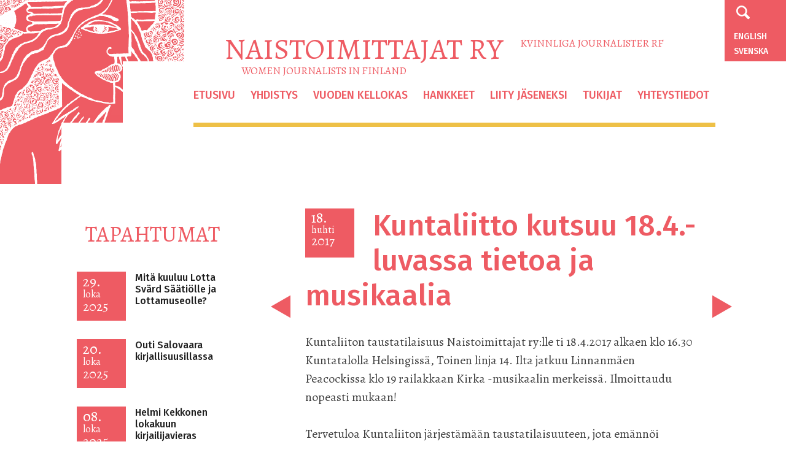

--- FILE ---
content_type: text/html; charset=UTF-8
request_url: https://naistoimittajat.fi/kuntaliitto-kutsuu-18-4-luvassa-tietoa-ja-musikaalia/
body_size: 9967
content:
<!DOCTYPE html>
<html lang="fi">
<head>
<meta charset="UTF-8">
<meta name="viewport" content="width=device-width, initial-scale=1">
<meta name="description" content="Kuntaliiton taustatilaisuus Naistoimittajat ry:lle ti 18.4.2017 alkaen klo 16.30 Kuntatalolla Helsingissä, Toinen linja 14. Ilta jatkuu Linnanmäen Peacockissa klo 19 [&hellip;]">
<meta property="og:image" content="" />

<link rel="profile" href="http://gmpg.org/xfn/11">
<link rel="pingback" href="https://naistoimittajat.fi/hallinta/xmlrpc.php">
<!--[if lt IE 9]>
<script src="https://naistoimittajat.fi/hallinta/wp-content/themes/naistoimittajat/js/html5.js"></script>
<![endif]-->
<title>Kuntaliitto kutsuu 18.4.- luvassa tietoa ja musikaalia &#8211; Naistoimittajat ry</title>
<meta name='robots' content='max-image-preview:large' />
<link rel='dns-prefetch' href='//maxcdn.bootstrapcdn.com' />
<link rel='dns-prefetch' href='//fonts.googleapis.com' />
<link rel="alternate" type="application/rss+xml" title="Naistoimittajat ry &raquo; syöte" href="https://naistoimittajat.fi/feed/" />
<link rel="alternate" type="application/rss+xml" title="Naistoimittajat ry &raquo; kommenttien syöte" href="https://naistoimittajat.fi/comments/feed/" />
<link rel="alternate" title="oEmbed (JSON)" type="application/json+oembed" href="https://naistoimittajat.fi/wp-json/oembed/1.0/embed?url=https%3A%2F%2Fnaistoimittajat.fi%2Fkuntaliitto-kutsuu-18-4-luvassa-tietoa-ja-musikaalia%2F" />
<link rel="alternate" title="oEmbed (XML)" type="text/xml+oembed" href="https://naistoimittajat.fi/wp-json/oembed/1.0/embed?url=https%3A%2F%2Fnaistoimittajat.fi%2Fkuntaliitto-kutsuu-18-4-luvassa-tietoa-ja-musikaalia%2F&#038;format=xml" />
<style id='wp-img-auto-sizes-contain-inline-css' type='text/css'>
img:is([sizes=auto i],[sizes^="auto," i]){contain-intrinsic-size:3000px 1500px}
/*# sourceURL=wp-img-auto-sizes-contain-inline-css */
</style>
<style id='wp-emoji-styles-inline-css' type='text/css'>

	img.wp-smiley, img.emoji {
		display: inline !important;
		border: none !important;
		box-shadow: none !important;
		height: 1em !important;
		width: 1em !important;
		margin: 0 0.07em !important;
		vertical-align: -0.1em !important;
		background: none !important;
		padding: 0 !important;
	}
/*# sourceURL=wp-emoji-styles-inline-css */
</style>
<style id='wp-block-library-inline-css' type='text/css'>
:root{--wp-block-synced-color:#7a00df;--wp-block-synced-color--rgb:122,0,223;--wp-bound-block-color:var(--wp-block-synced-color);--wp-editor-canvas-background:#ddd;--wp-admin-theme-color:#007cba;--wp-admin-theme-color--rgb:0,124,186;--wp-admin-theme-color-darker-10:#006ba1;--wp-admin-theme-color-darker-10--rgb:0,107,160.5;--wp-admin-theme-color-darker-20:#005a87;--wp-admin-theme-color-darker-20--rgb:0,90,135;--wp-admin-border-width-focus:2px}@media (min-resolution:192dpi){:root{--wp-admin-border-width-focus:1.5px}}.wp-element-button{cursor:pointer}:root .has-very-light-gray-background-color{background-color:#eee}:root .has-very-dark-gray-background-color{background-color:#313131}:root .has-very-light-gray-color{color:#eee}:root .has-very-dark-gray-color{color:#313131}:root .has-vivid-green-cyan-to-vivid-cyan-blue-gradient-background{background:linear-gradient(135deg,#00d084,#0693e3)}:root .has-purple-crush-gradient-background{background:linear-gradient(135deg,#34e2e4,#4721fb 50%,#ab1dfe)}:root .has-hazy-dawn-gradient-background{background:linear-gradient(135deg,#faaca8,#dad0ec)}:root .has-subdued-olive-gradient-background{background:linear-gradient(135deg,#fafae1,#67a671)}:root .has-atomic-cream-gradient-background{background:linear-gradient(135deg,#fdd79a,#004a59)}:root .has-nightshade-gradient-background{background:linear-gradient(135deg,#330968,#31cdcf)}:root .has-midnight-gradient-background{background:linear-gradient(135deg,#020381,#2874fc)}:root{--wp--preset--font-size--normal:16px;--wp--preset--font-size--huge:42px}.has-regular-font-size{font-size:1em}.has-larger-font-size{font-size:2.625em}.has-normal-font-size{font-size:var(--wp--preset--font-size--normal)}.has-huge-font-size{font-size:var(--wp--preset--font-size--huge)}.has-text-align-center{text-align:center}.has-text-align-left{text-align:left}.has-text-align-right{text-align:right}.has-fit-text{white-space:nowrap!important}#end-resizable-editor-section{display:none}.aligncenter{clear:both}.items-justified-left{justify-content:flex-start}.items-justified-center{justify-content:center}.items-justified-right{justify-content:flex-end}.items-justified-space-between{justify-content:space-between}.screen-reader-text{border:0;clip-path:inset(50%);height:1px;margin:-1px;overflow:hidden;padding:0;position:absolute;width:1px;word-wrap:normal!important}.screen-reader-text:focus{background-color:#ddd;clip-path:none;color:#444;display:block;font-size:1em;height:auto;left:5px;line-height:normal;padding:15px 23px 14px;text-decoration:none;top:5px;width:auto;z-index:100000}html :where(.has-border-color){border-style:solid}html :where([style*=border-top-color]){border-top-style:solid}html :where([style*=border-right-color]){border-right-style:solid}html :where([style*=border-bottom-color]){border-bottom-style:solid}html :where([style*=border-left-color]){border-left-style:solid}html :where([style*=border-width]){border-style:solid}html :where([style*=border-top-width]){border-top-style:solid}html :where([style*=border-right-width]){border-right-style:solid}html :where([style*=border-bottom-width]){border-bottom-style:solid}html :where([style*=border-left-width]){border-left-style:solid}html :where(img[class*=wp-image-]){height:auto;max-width:100%}:where(figure){margin:0 0 1em}html :where(.is-position-sticky){--wp-admin--admin-bar--position-offset:var(--wp-admin--admin-bar--height,0px)}@media screen and (max-width:600px){html :where(.is-position-sticky){--wp-admin--admin-bar--position-offset:0px}}

/*# sourceURL=wp-block-library-inline-css */
</style><style id='global-styles-inline-css' type='text/css'>
:root{--wp--preset--aspect-ratio--square: 1;--wp--preset--aspect-ratio--4-3: 4/3;--wp--preset--aspect-ratio--3-4: 3/4;--wp--preset--aspect-ratio--3-2: 3/2;--wp--preset--aspect-ratio--2-3: 2/3;--wp--preset--aspect-ratio--16-9: 16/9;--wp--preset--aspect-ratio--9-16: 9/16;--wp--preset--color--black: #000000;--wp--preset--color--cyan-bluish-gray: #abb8c3;--wp--preset--color--white: #ffffff;--wp--preset--color--pale-pink: #f78da7;--wp--preset--color--vivid-red: #cf2e2e;--wp--preset--color--luminous-vivid-orange: #ff6900;--wp--preset--color--luminous-vivid-amber: #fcb900;--wp--preset--color--light-green-cyan: #7bdcb5;--wp--preset--color--vivid-green-cyan: #00d084;--wp--preset--color--pale-cyan-blue: #8ed1fc;--wp--preset--color--vivid-cyan-blue: #0693e3;--wp--preset--color--vivid-purple: #9b51e0;--wp--preset--gradient--vivid-cyan-blue-to-vivid-purple: linear-gradient(135deg,rgb(6,147,227) 0%,rgb(155,81,224) 100%);--wp--preset--gradient--light-green-cyan-to-vivid-green-cyan: linear-gradient(135deg,rgb(122,220,180) 0%,rgb(0,208,130) 100%);--wp--preset--gradient--luminous-vivid-amber-to-luminous-vivid-orange: linear-gradient(135deg,rgb(252,185,0) 0%,rgb(255,105,0) 100%);--wp--preset--gradient--luminous-vivid-orange-to-vivid-red: linear-gradient(135deg,rgb(255,105,0) 0%,rgb(207,46,46) 100%);--wp--preset--gradient--very-light-gray-to-cyan-bluish-gray: linear-gradient(135deg,rgb(238,238,238) 0%,rgb(169,184,195) 100%);--wp--preset--gradient--cool-to-warm-spectrum: linear-gradient(135deg,rgb(74,234,220) 0%,rgb(151,120,209) 20%,rgb(207,42,186) 40%,rgb(238,44,130) 60%,rgb(251,105,98) 80%,rgb(254,248,76) 100%);--wp--preset--gradient--blush-light-purple: linear-gradient(135deg,rgb(255,206,236) 0%,rgb(152,150,240) 100%);--wp--preset--gradient--blush-bordeaux: linear-gradient(135deg,rgb(254,205,165) 0%,rgb(254,45,45) 50%,rgb(107,0,62) 100%);--wp--preset--gradient--luminous-dusk: linear-gradient(135deg,rgb(255,203,112) 0%,rgb(199,81,192) 50%,rgb(65,88,208) 100%);--wp--preset--gradient--pale-ocean: linear-gradient(135deg,rgb(255,245,203) 0%,rgb(182,227,212) 50%,rgb(51,167,181) 100%);--wp--preset--gradient--electric-grass: linear-gradient(135deg,rgb(202,248,128) 0%,rgb(113,206,126) 100%);--wp--preset--gradient--midnight: linear-gradient(135deg,rgb(2,3,129) 0%,rgb(40,116,252) 100%);--wp--preset--font-size--small: 13px;--wp--preset--font-size--medium: 20px;--wp--preset--font-size--large: 36px;--wp--preset--font-size--x-large: 42px;--wp--preset--spacing--20: 0.44rem;--wp--preset--spacing--30: 0.67rem;--wp--preset--spacing--40: 1rem;--wp--preset--spacing--50: 1.5rem;--wp--preset--spacing--60: 2.25rem;--wp--preset--spacing--70: 3.38rem;--wp--preset--spacing--80: 5.06rem;--wp--preset--shadow--natural: 6px 6px 9px rgba(0, 0, 0, 0.2);--wp--preset--shadow--deep: 12px 12px 50px rgba(0, 0, 0, 0.4);--wp--preset--shadow--sharp: 6px 6px 0px rgba(0, 0, 0, 0.2);--wp--preset--shadow--outlined: 6px 6px 0px -3px rgb(255, 255, 255), 6px 6px rgb(0, 0, 0);--wp--preset--shadow--crisp: 6px 6px 0px rgb(0, 0, 0);}:where(.is-layout-flex){gap: 0.5em;}:where(.is-layout-grid){gap: 0.5em;}body .is-layout-flex{display: flex;}.is-layout-flex{flex-wrap: wrap;align-items: center;}.is-layout-flex > :is(*, div){margin: 0;}body .is-layout-grid{display: grid;}.is-layout-grid > :is(*, div){margin: 0;}:where(.wp-block-columns.is-layout-flex){gap: 2em;}:where(.wp-block-columns.is-layout-grid){gap: 2em;}:where(.wp-block-post-template.is-layout-flex){gap: 1.25em;}:where(.wp-block-post-template.is-layout-grid){gap: 1.25em;}.has-black-color{color: var(--wp--preset--color--black) !important;}.has-cyan-bluish-gray-color{color: var(--wp--preset--color--cyan-bluish-gray) !important;}.has-white-color{color: var(--wp--preset--color--white) !important;}.has-pale-pink-color{color: var(--wp--preset--color--pale-pink) !important;}.has-vivid-red-color{color: var(--wp--preset--color--vivid-red) !important;}.has-luminous-vivid-orange-color{color: var(--wp--preset--color--luminous-vivid-orange) !important;}.has-luminous-vivid-amber-color{color: var(--wp--preset--color--luminous-vivid-amber) !important;}.has-light-green-cyan-color{color: var(--wp--preset--color--light-green-cyan) !important;}.has-vivid-green-cyan-color{color: var(--wp--preset--color--vivid-green-cyan) !important;}.has-pale-cyan-blue-color{color: var(--wp--preset--color--pale-cyan-blue) !important;}.has-vivid-cyan-blue-color{color: var(--wp--preset--color--vivid-cyan-blue) !important;}.has-vivid-purple-color{color: var(--wp--preset--color--vivid-purple) !important;}.has-black-background-color{background-color: var(--wp--preset--color--black) !important;}.has-cyan-bluish-gray-background-color{background-color: var(--wp--preset--color--cyan-bluish-gray) !important;}.has-white-background-color{background-color: var(--wp--preset--color--white) !important;}.has-pale-pink-background-color{background-color: var(--wp--preset--color--pale-pink) !important;}.has-vivid-red-background-color{background-color: var(--wp--preset--color--vivid-red) !important;}.has-luminous-vivid-orange-background-color{background-color: var(--wp--preset--color--luminous-vivid-orange) !important;}.has-luminous-vivid-amber-background-color{background-color: var(--wp--preset--color--luminous-vivid-amber) !important;}.has-light-green-cyan-background-color{background-color: var(--wp--preset--color--light-green-cyan) !important;}.has-vivid-green-cyan-background-color{background-color: var(--wp--preset--color--vivid-green-cyan) !important;}.has-pale-cyan-blue-background-color{background-color: var(--wp--preset--color--pale-cyan-blue) !important;}.has-vivid-cyan-blue-background-color{background-color: var(--wp--preset--color--vivid-cyan-blue) !important;}.has-vivid-purple-background-color{background-color: var(--wp--preset--color--vivid-purple) !important;}.has-black-border-color{border-color: var(--wp--preset--color--black) !important;}.has-cyan-bluish-gray-border-color{border-color: var(--wp--preset--color--cyan-bluish-gray) !important;}.has-white-border-color{border-color: var(--wp--preset--color--white) !important;}.has-pale-pink-border-color{border-color: var(--wp--preset--color--pale-pink) !important;}.has-vivid-red-border-color{border-color: var(--wp--preset--color--vivid-red) !important;}.has-luminous-vivid-orange-border-color{border-color: var(--wp--preset--color--luminous-vivid-orange) !important;}.has-luminous-vivid-amber-border-color{border-color: var(--wp--preset--color--luminous-vivid-amber) !important;}.has-light-green-cyan-border-color{border-color: var(--wp--preset--color--light-green-cyan) !important;}.has-vivid-green-cyan-border-color{border-color: var(--wp--preset--color--vivid-green-cyan) !important;}.has-pale-cyan-blue-border-color{border-color: var(--wp--preset--color--pale-cyan-blue) !important;}.has-vivid-cyan-blue-border-color{border-color: var(--wp--preset--color--vivid-cyan-blue) !important;}.has-vivid-purple-border-color{border-color: var(--wp--preset--color--vivid-purple) !important;}.has-vivid-cyan-blue-to-vivid-purple-gradient-background{background: var(--wp--preset--gradient--vivid-cyan-blue-to-vivid-purple) !important;}.has-light-green-cyan-to-vivid-green-cyan-gradient-background{background: var(--wp--preset--gradient--light-green-cyan-to-vivid-green-cyan) !important;}.has-luminous-vivid-amber-to-luminous-vivid-orange-gradient-background{background: var(--wp--preset--gradient--luminous-vivid-amber-to-luminous-vivid-orange) !important;}.has-luminous-vivid-orange-to-vivid-red-gradient-background{background: var(--wp--preset--gradient--luminous-vivid-orange-to-vivid-red) !important;}.has-very-light-gray-to-cyan-bluish-gray-gradient-background{background: var(--wp--preset--gradient--very-light-gray-to-cyan-bluish-gray) !important;}.has-cool-to-warm-spectrum-gradient-background{background: var(--wp--preset--gradient--cool-to-warm-spectrum) !important;}.has-blush-light-purple-gradient-background{background: var(--wp--preset--gradient--blush-light-purple) !important;}.has-blush-bordeaux-gradient-background{background: var(--wp--preset--gradient--blush-bordeaux) !important;}.has-luminous-dusk-gradient-background{background: var(--wp--preset--gradient--luminous-dusk) !important;}.has-pale-ocean-gradient-background{background: var(--wp--preset--gradient--pale-ocean) !important;}.has-electric-grass-gradient-background{background: var(--wp--preset--gradient--electric-grass) !important;}.has-midnight-gradient-background{background: var(--wp--preset--gradient--midnight) !important;}.has-small-font-size{font-size: var(--wp--preset--font-size--small) !important;}.has-medium-font-size{font-size: var(--wp--preset--font-size--medium) !important;}.has-large-font-size{font-size: var(--wp--preset--font-size--large) !important;}.has-x-large-font-size{font-size: var(--wp--preset--font-size--x-large) !important;}
/*# sourceURL=global-styles-inline-css */
</style>

<style id='classic-theme-styles-inline-css' type='text/css'>
/*! This file is auto-generated */
.wp-block-button__link{color:#fff;background-color:#32373c;border-radius:9999px;box-shadow:none;text-decoration:none;padding:calc(.667em + 2px) calc(1.333em + 2px);font-size:1.125em}.wp-block-file__button{background:#32373c;color:#fff;text-decoration:none}
/*# sourceURL=/wp-includes/css/classic-themes.min.css */
</style>
<link rel='stylesheet' id='contact-form-7-css' href='https://naistoimittajat.fi/hallinta/wp-content/plugins/contact-form-7/includes/css/styles.css?ver=6.1.4' type='text/css' media='all' />
<link rel='stylesheet' id='cff-css' href='https://naistoimittajat.fi/hallinta/wp-content/plugins/custom-facebook-feed/assets/css/cff-style.min.css?ver=4.3.4' type='text/css' media='all' />
<link rel='stylesheet' id='sb-font-awesome-css' href='https://maxcdn.bootstrapcdn.com/font-awesome/4.7.0/css/font-awesome.min.css?ver=6.9' type='text/css' media='all' />
<link rel='stylesheet' id='eeb-css-frontend-css' href='https://naistoimittajat.fi/hallinta/wp-content/plugins/email-encoder-bundle/assets/css/style.css?ver=54d4eedc552c499c4a8d6b89c23d3df1' type='text/css' media='all' />
<link rel='stylesheet' id='naistoimittajat-font-css' href='https://fonts.googleapis.com/css?family=Fira+Sans%3A500%7CAlegreya%3A400%2C700%2C400italic%2C700italic&#038;ver=6.9' type='text/css' media='all' />
<link rel='stylesheet' id='naistoimittajat-style-css' href='https://naistoimittajat.fi/hallinta/wp-content/themes/naistoimittajat/style.css?ver=1.1' type='text/css' media='all' />
<link rel='stylesheet' id='slippry-style-css' href='https://naistoimittajat.fi/hallinta/wp-content/themes/naistoimittajat/slippry.css?ver=6.9' type='text/css' media='all' />
<script type="text/javascript" src="https://naistoimittajat.fi/hallinta/wp-includes/js/jquery/jquery.min.js?ver=3.7.1" id="jquery-core-js"></script>
<script type="text/javascript" src="https://naistoimittajat.fi/hallinta/wp-includes/js/jquery/jquery-migrate.min.js?ver=3.4.1" id="jquery-migrate-js"></script>
<script type="text/javascript" src="https://naistoimittajat.fi/hallinta/wp-content/plugins/email-encoder-bundle/assets/js/custom.js?ver=2c542c9989f589cd5318f5cef6a9ecd7" id="eeb-js-frontend-js"></script>
<link rel="https://api.w.org/" href="https://naistoimittajat.fi/wp-json/" /><link rel="alternate" title="JSON" type="application/json" href="https://naistoimittajat.fi/wp-json/wp/v2/posts/887" /><link rel="EditURI" type="application/rsd+xml" title="RSD" href="https://naistoimittajat.fi/hallinta/xmlrpc.php?rsd" />
<meta name="generator" content="WordPress 6.9" />
<link rel="canonical" href="https://naistoimittajat.fi/kuntaliitto-kutsuu-18-4-luvassa-tietoa-ja-musikaalia/" />
<link rel='shortlink' href='https://naistoimittajat.fi/?p=887' />
<style type="text/css">.recentcomments a{display:inline !important;padding:0 !important;margin:0 !important;}</style><link rel="icon" href="https://naistoimittajat.fi/hallinta/wp-content/uploads/2016/01/cropped-logo-32x32.png" sizes="32x32" />
<link rel="icon" href="https://naistoimittajat.fi/hallinta/wp-content/uploads/2016/01/cropped-logo-192x192.png" sizes="192x192" />
<link rel="apple-touch-icon" href="https://naistoimittajat.fi/hallinta/wp-content/uploads/2016/01/cropped-logo-180x180.png" />
<meta name="msapplication-TileImage" content="https://naistoimittajat.fi/hallinta/wp-content/uploads/2016/01/cropped-logo-270x270.png" />
</head>

<body class="wp-singular post-template-default single single-post postid-887 single-format-standard wp-theme-naistoimittajat group-blog">
	
<div class="header-search">
	<form role="search" method="get" class="searchform" action="https://naistoimittajat.fi/">
	<label>
		<span class="screen-reader-text">Etsi:</span>
		<input type="search" class="search-field" value="" name="s" title="Etsi:" />
	</label>
	<input type="hidden" class="searchsubmit" />
</form></div>
	
<div id="fb-root"></div>
<script async defer crossorigin="anonymous" src="https://connect.facebook.net/fi_FI/sdk.js#xfbml=1&version=v13.0" nonce="jNYZGPJs"></script>
	
<div id="page" class="site">
	<a class="skip-link screen-reader-text" href="#content">Hyppää sisältöön</a>

	<header id="masthead" class="site-header" role="banner">
		<div class="header-left">
			<a href="https://naistoimittajat.fi/" rel="home" class="site-logo"><img src="https://naistoimittajat.fi/hallinta/wp-content/themes/naistoimittajat/images/logo.png" alt="Naistoimittajat ry"></a>
		</div><!-- .header-left -->

		<div class="header-center">
			<div class="header-title">
    			<a href="https://naistoimittajat.fi/" rel="home" title="Etusivulle">
				<h1>Naistoimittajat ry</h1>
				<h2>Kvinnliga journalister rf</h2>
				<h2>Women journalists in Finland</h2>
    			</a>
			</div>
			<nav id="site-navigation" class="main-navigation" role="navigation">
				<button class="menu-toggle" aria-controls="primary-menu" aria-expanded="false"><span class="icon-menu"></span></button>
				<div class="menu-valikko-container"><ul id="primary-menu" class="menu"><li id="menu-item-2280" class="menu-item menu-item-type-post_type menu-item-object-page menu-item-home menu-item-2280"><a href="https://naistoimittajat.fi/">Etusivu</a></li>
<li id="menu-item-21" class="menu-item menu-item-type-post_type menu-item-object-page menu-item-21"><a href="https://naistoimittajat.fi/yhdistys/">Yhdistys</a></li>
<li id="menu-item-20" class="menu-item menu-item-type-post_type menu-item-object-page menu-item-20"><a href="https://naistoimittajat.fi/vuoden-kellokas/">Vuoden Kellokas</a></li>
<li id="menu-item-1826" class="menu-item menu-item-type-post_type menu-item-object-page menu-item-1826"><a href="https://naistoimittajat.fi/hankkeet/">Hankkeet</a></li>
<li id="menu-item-19" class="menu-item menu-item-type-post_type menu-item-object-page menu-item-19"><a href="https://naistoimittajat.fi/liity-jaseneksi/">Liity jäseneksi</a></li>
<li id="menu-item-2277" class="menu-item menu-item-type-post_type menu-item-object-page menu-item-2277"><a href="https://naistoimittajat.fi/tukijat/">Tukijat</a></li>
<li id="menu-item-22" class="menu-item menu-item-type-post_type menu-item-object-page menu-item-22"><a href="https://naistoimittajat.fi/yhteystiedot/">Yhteystiedot</a></li>
</ul></div>			</nav><!-- #site-navigation -->
		</div>
		
		<div class="header-right">
			<div class="search-link">
				<a href="#"><span class="icon-search"></span></a>
			</div>
			<div class="langs">
				<a class="lang" href="https://naistoimittajat.fi/english">English</a>
				<a class="lang" href="https://naistoimittajat.fi/svenska">Svenska</a>
			</div>
		</div>
			
	</header><!-- #masthead -->
	

	<div id="content" class="site-content">


<aside id="secondary" class="widget-area" role="complementary">
	
<section class="subpages">
		
</section>
	
<section><h1>Tapahtumat</h1><ul>			
	<li class="event-list">
					<div class="event-date">
						<div class="event-day">29.</div>
						<div class="event-month">loka</div>
						<div class="event-year">2025</div>
					</div>
				
				<h2 class="entry-title"><a href="https://naistoimittajat.fi/mita-kuuluu-lotta-svard-saatiolle-ja-lottamuseolle/" rel="bookmark">Mitä kuuluu Lotta Svärd Säätiölle ja Lottamuseolle?</a></h2>							</li>
	
				
	<li class="event-list">
					<div class="event-date">
						<div class="event-day">20.</div>
						<div class="event-month">loka</div>
						<div class="event-year">2025</div>
					</div>
				
				<h2 class="entry-title"><a href="https://naistoimittajat.fi/outi-salovaara-kirjallisuusillassa/" rel="bookmark">Outi Salovaara kirjallisuusillassa</a></h2>							</li>
	
				
	<li class="event-list">
					<div class="event-date">
						<div class="event-day">08.</div>
						<div class="event-month">loka</div>
						<div class="event-year">2025</div>
					</div>
				
				<h2 class="entry-title"><a href="https://naistoimittajat.fi/helmi-kekkonen-lokakuun-kirjailijavieras/" rel="bookmark">Helmi Kekkonen lokakuun kirjailijavieras</a></h2>							</li>
	
				
	<li class="event-list">
					<div class="event-date">
						<div class="event-day">18.</div>
						<div class="event-month">syys</div>
						<div class="event-year">2025</div>
					</div>
				
				<h2 class="entry-title"><a href="https://naistoimittajat.fi/jotuni-kansallisteatterin-pienella-nayttamolla/" rel="bookmark">Jotuni Kansallisteatterin pienellä näyttämöllä</a></h2>							</li>
	
				
	<li class="event-list">
					<div class="event-date">
						<div class="event-day">11.</div>
						<div class="event-month">syys</div>
						<div class="event-year">2025</div>
					</div>
				
				<h2 class="entry-title"><a href="https://naistoimittajat.fi/anneli-kanto-kirjallisuusillan-vieraana/" rel="bookmark">Anneli Kanto kirjallisuusillan vieraana</a></h2>							</li>
	
	</ul><p class="archive-link clear"><a class="icon-right-dir" href="https://naistoimittajat.fi/ajankohtaista/tapahtumat">Lisää tapahtumia</a></p>
</section>

<div class="share">
	Jaa:
	<a class="facebook-share icon-facebook-circled" href="http://www.facebook.com/sharer.php?u=https://naistoimittajat.fi/kuntaliitto-kutsuu-18-4-luvassa-tietoa-ja-musikaalia//"  target="_blank" title="Jaa Facebookissa"></a>
	<a class="twitter-share icon-twitter-circled" href="https://twitter.com/intent/tweet?text=Kuntaliitto kutsuu 18.4.- luvassa tietoa ja musikaalia&url=https://naistoimittajat.fi/kuntaliitto-kutsuu-18-4-luvassa-tietoa-ja-musikaalia/"  target="_blank" title="Twiittaa"></a>
</div> <!-- share-buttons -->
	
</aside><!-- #secondary -->

	<div id="primary" class="content-area">
		<main id="main" class="site-main" role="main">

		
			
<article id="post-887" class="post-887 post type-post status-publish format-standard hentry category-tapahtumat">
	
	

	
	
	<script>
		
		jQuery(function() {
		
			var slider = jQuery('#sy-pictures').slippry({
				// general elements & wrapper
				slippryWrapper: '<div class="sy-pictures-box" />', // wrapper to wrap everything, including pager
				elements: 'div.item', // elements cointaining slide content
		
		/*
				// options
				adaptiveHeight: false, // height of the sliders adapts to current slide
				start: 3, // num (starting from 1), random
				loop: false, // first -> last & last -> first arrows
				continuous: true,
				autoHover: false,
				captions: false, // Position: overlay, below, custom, false
		
				// pager
				pager: false,
		
				// transitions
				slideMargin: 0, // spacing between slides (in %)
				useCSS: true,
				transition: 'horizontal',
		
				// slideshow
				auto: false,
				pause: 3000,
			*/
				captions: false,
		
				pager: false,
				controls: false,
				pause: 5000,
			});
	
			jQuery('.sy-pictures-prev').click(function() {
				slider.goToPrevSlide();
				return false;
			});
			jQuery('.sy-pictures-next').click(function() {
				slider.goToNextSlide();
				return false;
			});
		
		});

	</script>
	
	<section class="pictures-slider">
		
			<a href="#" class="sy-pictures-prev icon-left-dir"></a>
		<a href="#" class="sy-pictures-next icon-right-dir"></a>
		
		<section id="sy-pictures">
		  
			<div class="item">
			
						
				
			</div> <!-- .item -->	
			<div class="item">
			
						
				
			</div> <!-- .item -->	
		
		</section> <!-- #sy-pictures -->
	</section> <!-- .pictures-slider -->
	
	
	<header class="entry-header">
		
		
					<div class="event-date">
						<div class="event-day">18.</div>
						<div class="event-month">huhti</div>
						<div class="event-year">2017</div>
					</div>
							
		<h1 class="entry-title">Kuntaliitto kutsuu 18.4.- luvassa tietoa ja musikaalia</h1>
			</header><!-- .entry-header -->

	<div class="entry-content">
		<p>Kuntaliiton taustatilaisuus Naistoimittajat ry:lle ti 18.4.2017 alkaen klo 16.30 Kuntatalolla Helsingissä, Toinen linja 14. Ilta jatkuu Linnanmäen Peacockissa klo 19 railakkaan Kirka -musikaalin merkeissä. Ilmoittaudu nopeasti mukaan!</p>
<p>Tervetuloa Kuntaliiton järjestämään taustatilaisuuteen, jota emännöi varatoimitusjohtaja <strong>Hanna Tainio. </strong>Mukana myös tutkimuspäällikkö <strong>Marianne Pekola-Sjöblom</strong> sekä varhaiskasvatusasioiden erityisasiantuntija <strong>Jarkko Lahtinen</strong>.</p>
<p><strong>Taustatilaisuuden teemat ja iltaohjelma: </strong></p>
<ul>
<li>Ajankohtaista sote-ja maakuntauudistuksesta</li>
<li>Miten naiset pärjäsivät kuntavaaleissa</li>
<li>Ajankohtaista varhaiskasvatuksesta</li>
</ul>
<p>Voit valita, osallistutko vain taustatilaisuuteen 16.30-18 vai tuletko myös kanssamme katsomaan, mitä kuntapalvelut voivat merkitä käytännössä, eli viettämään iltaa Helsingin kaupunginteatterin Kirka-musikaalin parissa. Jatkamme Kuntatalolta yhdessä Linnanmäen Peacock-teatteriin, näytös alkaa klo 19 ja loppuu noin klo 21.30.</p>
<p><strong>Ilmoittaudu perjantaihin 24.3 mennessä, mikäli tulet mukaan musikaaliin.</strong></p>
<p>Jos tulet vain Kuntatalo-osuuteen, voit ilmoittautua <strong>12.4</strong> saakka.</p>
<p>Ilmoittautumiset: Naistoimittajat ry:n Hia Sjöblomille <a href="javascript:;" data-enc-email="uvnfwboybz[at]tznvy.pbz" class="mailto-link" data-wpel-link="ignore">hiasjoblom(at)gmail.com</a>, p. 040 59 12335.</p>
<p><strong>Tervetuloa!</strong></p>
<p>Pi Krogell-Magni tiedotuspäällikkö Suomen Kuntaliitto p. 050 522 5953</p>
<p><a href="http://www.hkt.fi/ohjelmisto/play.php?name=kirk">http://www.hkt.fi/ohjelmisto/play.php?name=kirk</a></p>
<p>&nbsp;</p>
			</div><!-- .entry-content -->

	<footer class="entry-footer">
		<span class="cat-links">Kategoria: <a href="https://naistoimittajat.fi/ajankohtaista/tapahtumat/" rel="category tag">Tapahtumat</a></span>	</footer><!-- .entry-footer -->
</article><!-- #post-## -->


			
		
		</main><!-- #main -->
	</div><!-- #primary -->


	</div><!-- #content -->


	<footer id="colophon" class="site-footer" role="contentinfo">
		
		<div class="tukijat">
			<div class="border-title"><div class="border-title-wrap"><h2 class="border-title-heading">Mukana naistoimittajien menossa</h2></div></div>
			<section class="tukijat-slider">
			  <a href="#" class="sy-prev icon-left-dir"></a>
			  <a href="#" class="sy-next icon-right-dir"></a>
			  <section id="sy-tukijat">
				  
				<article data-slide-no="1">
					<div class="image-content"><a href="http://www.kauppa.fi"><img src="https://naistoimittajat.fi/hallinta/wp-content/uploads/2016/04/kaupan_liitto_logo-340x114.jpg" alt="Kaupan liitto" ></a>
					</div>
				</article>	
				<article data-slide-no="2">
					<div class="image-content"><a href="https://www.uudenlastensairaalantuki.fi/saatio/"><img src="https://naistoimittajat.fi/hallinta/wp-content/uploads/2022/05/Uuden-lastensairaalan-logo-544x320.png" alt="Uuden lastensairaalan tukisäätiö" ></a>
					</div>
				</article>	
				<article data-slide-no="3">
					<div class="image-content"><a href="https://www.syopajarjestot.fi"><img src="https://naistoimittajat.fi/hallinta/wp-content/uploads/2024/02/syopajarjestot_vaaka_cmyk_2020_tausta_60-002-680x212.png" alt="" ></a>
					</div>
				</article>	
				<article data-slide-no="4">
					<div class="image-content"><a href="https://www.wsoy.fi/"><img src="https://naistoimittajat.fi/hallinta/wp-content/uploads/2021/11/WSOY_tunnus_vaaka_rgb_b-e1651151391644-680x182.png" alt="WSOY" ></a>
					</div>
				</article>	
				<article data-slide-no="5">
					<div class="image-content"><a href="https://www.pam.fi/"><img src="https://naistoimittajat.fi/hallinta/wp-content/uploads/2020/11/pam_logo_vaaka_rgb-6-680x249.png" alt="Palvelualojen ammattiliitto PAM" ></a>
					</div>
				</article>	
				<article data-slide-no="6">
					<div class="image-content"><a href=" https://corporate.dna.fi"><img src="https://naistoimittajat.fi/hallinta/wp-content/uploads/2022/04/DNA_pinkwhite_RGB_Original_Original-320x320.gif" alt="DNA" ></a>
					</div>
				</article>	
	
			  </section>
			  
			</section>
			<p style="text-align: center">Logosta klikkaamalla lisätietoja tukijasta.<br><br></p>
		</div>
		
		<div class="site-info"><div class="footer-box">
			<div class="footer-left">
				<img class="footer-logo" src="https://naistoimittajat.fi/hallinta/wp-content/themes/naistoimittajat/images/footer-logo.png" alt="Naistoimittajat ry">
				<div>
					<h3>Naistoimittajat ry</h3>
					<p>Jo vuodesta 1946 tasa-arvoisen median puolesta</p> 
				</div>
			</div>
			<div class="footer-right" id="contact">
				<h3>Ota yhteyttä:</h3>
				<div class="footer-contact-1">
						
				</div>
				<div class="footer-contact-2">
							</div>
				<div class="footer-contact-3">
					<a href="https://www.facebook.com/naistoimittajat/"><span class="icon-facebook-circled"></span></a><br>
					<a href="https://twitter.com/Naistoimittajat?lang=fi"><span class="icon-twitter-circled"></span></a>
				</div>
			</div>
		</div></div><!-- .site-info -->
	</footer><!-- #colophon -->
</div><!-- #page -->

<script type="speculationrules">
{"prefetch":[{"source":"document","where":{"and":[{"href_matches":"/*"},{"not":{"href_matches":["/hallinta/wp-*.php","/hallinta/wp-admin/*","/hallinta/wp-content/uploads/*","/hallinta/wp-content/*","/hallinta/wp-content/plugins/*","/hallinta/wp-content/themes/naistoimittajat/*","/*\\?(.+)"]}},{"not":{"selector_matches":"a[rel~=\"nofollow\"]"}},{"not":{"selector_matches":".no-prefetch, .no-prefetch a"}}]},"eagerness":"conservative"}]}
</script>
<!-- Custom Facebook Feed JS -->
<script type="text/javascript">var cffajaxurl = "https://naistoimittajat.fi/hallinta/wp-admin/admin-ajax.php";
var cfflinkhashtags = "true";
</script>
<script type="text/javascript" src="https://naistoimittajat.fi/hallinta/wp-includes/js/dist/hooks.min.js?ver=dd5603f07f9220ed27f1" id="wp-hooks-js"></script>
<script type="text/javascript" src="https://naistoimittajat.fi/hallinta/wp-includes/js/dist/i18n.min.js?ver=c26c3dc7bed366793375" id="wp-i18n-js"></script>
<script type="text/javascript" id="wp-i18n-js-after">
/* <![CDATA[ */
wp.i18n.setLocaleData( { 'text direction\u0004ltr': [ 'ltr' ] } );
//# sourceURL=wp-i18n-js-after
/* ]]> */
</script>
<script type="text/javascript" src="https://naistoimittajat.fi/hallinta/wp-content/plugins/contact-form-7/includes/swv/js/index.js?ver=6.1.4" id="swv-js"></script>
<script type="text/javascript" id="contact-form-7-js-before">
/* <![CDATA[ */
var wpcf7 = {
    "api": {
        "root": "https:\/\/naistoimittajat.fi\/wp-json\/",
        "namespace": "contact-form-7\/v1"
    }
};
//# sourceURL=contact-form-7-js-before
/* ]]> */
</script>
<script type="text/javascript" src="https://naistoimittajat.fi/hallinta/wp-content/plugins/contact-form-7/includes/js/index.js?ver=6.1.4" id="contact-form-7-js"></script>
<script type="text/javascript" src="https://naistoimittajat.fi/hallinta/wp-content/plugins/custom-facebook-feed/assets/js/cff-scripts.min.js?ver=4.3.4" id="cffscripts-js"></script>
<script type="text/javascript" src="https://naistoimittajat.fi/hallinta/wp-content/themes/naistoimittajat/js/scripts.js?ver=1.0" id="naistoimittajat-script-js"></script>
<script type="text/javascript" src="https://naistoimittajat.fi/hallinta/wp-content/themes/naistoimittajat/js/navigation.js?ver=20120206" id="naistoimittajat-navigation-js"></script>
<script type="text/javascript" src="https://naistoimittajat.fi/hallinta/wp-content/themes/naistoimittajat/js/slippry.min.js?ver=20151211" id="slippry-script-js"></script>
<script type="text/javascript" src="https://naistoimittajat.fi/hallinta/wp-content/themes/naistoimittajat/js/skip-link-focus-fix.js?ver=20130115" id="naistoimittajat-skip-link-focus-fix-js"></script>
<script id="wp-emoji-settings" type="application/json">
{"baseUrl":"https://s.w.org/images/core/emoji/17.0.2/72x72/","ext":".png","svgUrl":"https://s.w.org/images/core/emoji/17.0.2/svg/","svgExt":".svg","source":{"concatemoji":"https://naistoimittajat.fi/hallinta/wp-includes/js/wp-emoji-release.min.js?ver=6.9"}}
</script>
<script type="module">
/* <![CDATA[ */
/*! This file is auto-generated */
const a=JSON.parse(document.getElementById("wp-emoji-settings").textContent),o=(window._wpemojiSettings=a,"wpEmojiSettingsSupports"),s=["flag","emoji"];function i(e){try{var t={supportTests:e,timestamp:(new Date).valueOf()};sessionStorage.setItem(o,JSON.stringify(t))}catch(e){}}function c(e,t,n){e.clearRect(0,0,e.canvas.width,e.canvas.height),e.fillText(t,0,0);t=new Uint32Array(e.getImageData(0,0,e.canvas.width,e.canvas.height).data);e.clearRect(0,0,e.canvas.width,e.canvas.height),e.fillText(n,0,0);const a=new Uint32Array(e.getImageData(0,0,e.canvas.width,e.canvas.height).data);return t.every((e,t)=>e===a[t])}function p(e,t){e.clearRect(0,0,e.canvas.width,e.canvas.height),e.fillText(t,0,0);var n=e.getImageData(16,16,1,1);for(let e=0;e<n.data.length;e++)if(0!==n.data[e])return!1;return!0}function u(e,t,n,a){switch(t){case"flag":return n(e,"\ud83c\udff3\ufe0f\u200d\u26a7\ufe0f","\ud83c\udff3\ufe0f\u200b\u26a7\ufe0f")?!1:!n(e,"\ud83c\udde8\ud83c\uddf6","\ud83c\udde8\u200b\ud83c\uddf6")&&!n(e,"\ud83c\udff4\udb40\udc67\udb40\udc62\udb40\udc65\udb40\udc6e\udb40\udc67\udb40\udc7f","\ud83c\udff4\u200b\udb40\udc67\u200b\udb40\udc62\u200b\udb40\udc65\u200b\udb40\udc6e\u200b\udb40\udc67\u200b\udb40\udc7f");case"emoji":return!a(e,"\ud83e\u1fac8")}return!1}function f(e,t,n,a){let r;const o=(r="undefined"!=typeof WorkerGlobalScope&&self instanceof WorkerGlobalScope?new OffscreenCanvas(300,150):document.createElement("canvas")).getContext("2d",{willReadFrequently:!0}),s=(o.textBaseline="top",o.font="600 32px Arial",{});return e.forEach(e=>{s[e]=t(o,e,n,a)}),s}function r(e){var t=document.createElement("script");t.src=e,t.defer=!0,document.head.appendChild(t)}a.supports={everything:!0,everythingExceptFlag:!0},new Promise(t=>{let n=function(){try{var e=JSON.parse(sessionStorage.getItem(o));if("object"==typeof e&&"number"==typeof e.timestamp&&(new Date).valueOf()<e.timestamp+604800&&"object"==typeof e.supportTests)return e.supportTests}catch(e){}return null}();if(!n){if("undefined"!=typeof Worker&&"undefined"!=typeof OffscreenCanvas&&"undefined"!=typeof URL&&URL.createObjectURL&&"undefined"!=typeof Blob)try{var e="postMessage("+f.toString()+"("+[JSON.stringify(s),u.toString(),c.toString(),p.toString()].join(",")+"));",a=new Blob([e],{type:"text/javascript"});const r=new Worker(URL.createObjectURL(a),{name:"wpTestEmojiSupports"});return void(r.onmessage=e=>{i(n=e.data),r.terminate(),t(n)})}catch(e){}i(n=f(s,u,c,p))}t(n)}).then(e=>{for(const n in e)a.supports[n]=e[n],a.supports.everything=a.supports.everything&&a.supports[n],"flag"!==n&&(a.supports.everythingExceptFlag=a.supports.everythingExceptFlag&&a.supports[n]);var t;a.supports.everythingExceptFlag=a.supports.everythingExceptFlag&&!a.supports.flag,a.supports.everything||((t=a.source||{}).concatemoji?r(t.concatemoji):t.wpemoji&&t.twemoji&&(r(t.twemoji),r(t.wpemoji)))});
//# sourceURL=https://naistoimittajat.fi/hallinta/wp-includes/js/wp-emoji-loader.min.js
/* ]]> */
</script>

</body>
</html>


--- FILE ---
content_type: text/css; charset=utf-8
request_url: https://naistoimittajat.fi/hallinta/wp-content/themes/naistoimittajat/style.css?ver=1.1
body_size: 8544
content:
/*
Theme Name: Naistoimittajat
Author: Luova toimisto La&La
Author URI: http://www.lala.fi
Description: Naistoimittajien wordpress-teema 
Version: 1.0.0
Text Domain: naistoimittajat
Tags:
*/
/*--------------------------------------------------------------
>>> TABLE OF CONTENTS:
----------------------------------------------------------------
# Normalize
# Typography
# Global elements
# Forms
# Header
	## Links
	## Menus
# Accessibility
# Alignments
# Clearings
# Widgets
# Content
    ## Posts and pages
	## Asides
	## Comments
	## Content-slider
# Infinite scroll
# Media
	## Captions
	## Galleries
# Footer
	## Footer-slider
# Responsive
--------------------------------------------------------------*/
/*--------------------------------------------------------------
# Normalize
--------------------------------------------------------------*/
html {
	font-family:sans-serif;
	-webkit-text-size-adjust:100%;
	-ms-text-size-adjust:100%;
}

body {
	margin:0;
}

article,aside,details,figcaption,figure,footer,header,main,menu,nav,section,summary {
	display:block;
}

audio,canvas,progress,video {
	display:inline-block;
	vertical-align:baseline;
}

audio:not([controls]) {
	display:none;
	height:0;
}

[hidden],template {
	display:none;
}

a {
	background-color:transparent;
}

a:active,a:hover {
	outline:0;
}

abbr[title] {
	border-bottom:1px dotted;
}

b,strong {
	font-weight:700;
}

dfn {
	font-style:italic;
}

h1 {
	font-size:2em;
	margin:.67em 0;
}

mark {
	background:#ff0;
	color:#000;
}

small {
	font-size:80%;
}

sub,sup {
	font-size:75%;
	line-height:0;
	position:relative;
	vertical-align:baseline;
}

sup {
	top:-.5em;
}

sub {
	bottom:-.25em;
}

img {
	border:0;
}

svg:not(:root) {
	overflow:hidden;
}

figure {
	margin:1em 0;
}

hr {
	box-sizing:content-box;
	height:0;
}

pre {
	overflow:auto;
}

code,kbd,pre,samp {
	font-family:monospace,monospace;
	font-size:1em;
}

button,input,optgroup,select,textarea {
	color:inherit;
	font:inherit;
	margin:0;
}

button {
	overflow:visible;
}

button,select {
	text-transform:none;
}

button,html input[type="button"],input[type="reset"],input[type="submit"] {
	-webkit-appearance:button;
	cursor:pointer;
}

button[disabled],html input[disabled] {
	cursor:default;
}

button::-moz-focus-inner,input::-moz-focus-inner {
	border:0;
	padding:0;
}

input {
	line-height:normal;
}

input[type="checkbox"],input[type="radio"] {
	box-sizing:border-box;
	padding:0;
}

input[type="number"]::-webkit-inner-spin-button,input[type="number"]::-webkit-outer-spin-button {
	height:auto;
}

input[type="search"] {
	-webkit-appearance:textfield;
	box-sizing:content-box;
}

input[type="search"]::-webkit-search-cancel-button,input[type="search"]::-webkit-search-decoration {
	-webkit-appearance:none;
}

fieldset {
	border:1px solid silver;
	margin:0 2px;
	padding:.35em .625em .75em;
}

legend {
	border:0;
	padding:0;
}

textarea {
	overflow:auto;
}

optgroup {
	font-weight:700;
}

table {
	border-collapse:collapse;
	border-spacing:0;
}

td,th {
	padding:0;
}

/*--------------------------------------------------------------
# Typography
--------------------------------------------------------------*/
@font-face {
	font-family:'fontello_naistoimittajat';
	src:url(icons/fontello_naistoimittajat.eot?90832007);
	src:url(icons/fontello_naistoimittajat.eot?90832007#iefix) format("embedded-opentype"),url(icons/fontello_naistoimittajat.woff?90832007) format("woff"),url(icons/fontello_naistoimittajat.ttf?90832007) format("truetype"),url(icons/fontello_naistoimittajat.svg?90832007#fontello_naistoimittajat) format("svg");
	font-weight:400;
	font-style:normal;
}

/* Chrome hack: SVG is rendered more smooth in Windozze. 100% magic, uncomment if you need it. */
/* Note, that will break hinting! In other OS-es font will be not as sharp as it could be */
/*
@media screen and (-webkit-min-device-pixel-ratio:0) {
  @font-face {
    font-family: 'fontello_naistoimittajat';
    src: url('icons/fontello_naistoimittajat.svg?53767764#fontello_naistoimittajat') format('svg');
  }
}
*/
[class^="icon-"]:before,[class*=" icon-"]:before,
a[href$=".pdf"]:before, a[href$=".doc"]:before, a[href$=".docx"]:before, a[href$=".xls"]:before, a[href$=".xlsx"]:before, a[href$=".ppt"]:before,
.posts-navigation a:before, .posts-navigation a:after {
	font-family:"fontello_naistoimittajat";
	font-style:normal;
	font-weight:400;
	speak:none;
	display:inline-block;
	text-decoration:inherit;
	width:1em;
	margin-right:.2em;
	text-align:center;
	/* opacity: .8; *//* For safety - reset parent styles, that can break glyph codes*/
	font-variant:normal;
	text-transform:none;/* fix buttons height, for twitter bootstrap */
	line-height:1em;/* Animation center compensation - margins should be symmetric *//* remove if not needed */
	margin-left:.2em;/* you can be more comfortable with increased icons size */
	/* font-size: 120%; *//* Font smoothing. That was taken from TWBS */
	-webkit-font-smoothing:antialiased;
	-moz-osx-font-smoothing:grayscale;/* Uncomment for 3D effect */
	/* text-shadow: 1px 1px 1px rgba(127, 127, 127, 0.3); */
}

.icon-facebook-circled:before { content: '\e800'; }
.icon-twitter-circled:before { content: '\e801'; }
.icon-menu:before { content: '\e802'; }
.icon-cancel:before { content: '\e803'; }
.icon-instagram:before { content: '\e804'; }
.icon-linkedin-circled:before { content: '\e805'; }
.icon-file-pdf:before, a[href$=".pdf"]:before { content: '\e806'; }
.icon-file-word:before, a[href$=".doc"]:before, a[href$=".docx"]:before { content: '\e807'; }
.icon-file-excel:before, a[href$=".xls"]:before, a[href$=".xlsx"]:before { content: '\e808'; }
.icon-file-powerpoint:before, a[href$=".ppt"]:before { content: '\e809'; }
.icon-search:before { content: '\e80b'; }
.icon-down-dir:before { content: '\e80c'; }
.icon-left-dir:before, .nav-previous a:before { content: '\e80d'; } 
.icon-right-dir:before, .nav-next a:after { content: '\e80e'; }
.icon-up-dir:before { content: '\e80f'; }
.icon-file-archive:before { content: '\e810'; }
.icon-file-audio:before { content: '\e811'; }

/* '?' */
body,button,input,select,textarea {
	color:#404040;
	font-family:'Alegreya',serif;
	font-size:16px;
	font-size:1rem;
	line-height:1.5;
}

h1,h2,h3,h4,h5,h6 {
	font-family:'Fira Sans',sans-serif;
	font-weight:500;
	clear:both;
	color:#ee5b63;
	line-height:1.2;
}

h1 {
	font-size:48px;
	font-size:3rem;
}

p {
	margin: 0 0 1.5em 0; 
	font-size:20px;
	font-size:1.25rem;
}

article ul, article ol {
	font-size:19px;
	font-size:1.18rem;
	margin-left: 1em;
}

dfn,cite,em,i {
	font-style:italic;
}

blockquote {
	margin:0 1.5em;
}

address {
	margin:0 0 1.5em;
}

pre {
	background:#eee;
	font-family:"Courier 10 Pitch",Courier,monospace;
	font-size:15px;
	font-size:.9375rem;
	line-height:1.6;
	margin-bottom:1.6em;
	max-width:100%;
	overflow:auto;
	padding:1.6em;
}

code,kbd,tt,var {
	font-family:Monaco,Consolas,"Andale Mono","DejaVu Sans Mono",monospace;
	font-size:15px;
	font-size:.9375rem;
}

abbr,acronym {
	border-bottom:1px dotted #666;
	cursor:help;
}

mark,ins {
	background:#fff9c0;
	text-decoration:none;
}

big {
	font-size:125%;
}

/*--------------------------------------------------------------
# Global elements
--------------------------------------------------------------*/
html {
	box-sizing:border-box;
}

*,:before,:after {
/* Inherit box-sizing to make it easier to change the property for components that leverage other behavior; see http://css-tricks.com/inheriting-box-sizing-probably-slightly-better-best-practice/ */
	box-sizing:inherit;
}

body {
	background:#fff;
/* Fallback for when there is no custom background color defined. */
}

#page {
	word-wrap:break-word;
}

blockquote:before,blockquote:after,q:before,q:after {
	content:"";
}

blockquote,q {
	quotes:"" "";
}

hr {
	background-color:#ccc;
	border:0;
	height:1px;
	margin-bottom:1.5em;
}

ul,ol {
	margin:0 0 1.5em 3em;
}

ul {
	list-style:disc;
}

ol {
	list-style:decimal;
}

li > ul,li > ol {
	margin-bottom:0;
	margin-left:1.5em;
}

dt {
	font-weight:700;
}

dd {
	margin:0 1.5em 1.5em;
}

img {
	height:auto;
/* Make sure images are scaled correctly. */
	max-width:100%;
/* Adhere to container width. */
}

table {
	margin:0 0 1.5em;
	width:100%;
}

.nostot-slider .button,.home article.page .button {
	color:#DAB145;
	background-color:#fff;
}

.clear {
	clear: both;
}

/*--------------------------------------------------------------
# Forms
--------------------------------------------------------------*/

article form {
	position: relative;
	padding: 2em 2em 0.5em 2em;
	color: #000;
	text-shadow: 2px 2px 3px rgba(255, 255, 255, 1);
}

article form::after {
	content: "";
	background: url(images/pattern.png);
  background-repeat:repeat;
	background-size:53px 53px;
	opacity: 0.7;
  top: 0;
  left: 0;
  bottom: 0;
  right: 0;
  position: absolute;
  z-index: -1;  
}

button,input[type="button"],input[type="reset"],input[type="submit"], a.button {
	color:#fff;
	background-color:#eec046;
	padding:8px 30px 5px;
	font-size:18px;
	font-size:1.125rem;
	text-transform:uppercase;
	font-family:'Fira Sans',sans-serif;
	font-weight:500;
	cursor:pointer;
	display:inline-block;
	border: none;
}

button:hover,input[type="button"]:hover,input[type="reset"]:hover,input[type="submit"]:hover, a.button:hover {
	background-color:#ee5b63;
	color:#fff;
}

button:focus,input[type="button"]:focus,input[type="reset"]:focus,input[type="submit"]:focus,button:active,input[type="button"]:active,input[type="reset"]:active,input[type="submit"]:active {
	position: relative;
	top: 1px;
	outline: none;
}

input[type="text"],input[type="email"],input[type="url"],input[type="password"],input[type="search"],textarea {
	background-color:#fff;
	border:none;
	font-family:'Alegreya',serif;
}

input[type="text"]:focus,input[type="email"]:focus,input[type="url"]:focus,input[type="password"]:focus,input[type="search"]:focus,textarea:focus {
	color:#111;
	outline: 1px solid #eec046;
}

input[type="text"],input[type="email"],input[type="url"],input[type="password"],textarea {
	padding:5px;
	font-size: 1em;
	width:100%;
}

input[type="search"] {
	padding:3px;
}

select {
	background-color: #eec046;
	border: none;
	color: #000;
	height: 2em;
}

select:focus {
	outline: none;
}

.wpcf7-response-output {
	background-color: #fff;
}

.jasenyys-checkbox .wpcf7-list-item {
	margin-left: 0;
}

input[name="jasenyys-vuodesta"] {
	width: 111px;
}

.grecaptcha-badge {opacity:0}

/*--------------------------------------------------------------
# Header
--------------------------------------------------------------*/
.header-left {
	position:absolute;
	z-index:1000;
	width:300px;
	left:0;
	top:0;
}

.header-left img {
	display:block;
}

.header-center {
	text-align:center;
	margin:56px 100px 60px 110px;
	overflow:hidden;
} 

@media only screen and (max-width: 1430px) {
	.header-center {
		margin-left:300px;
	}
}

.header-right {
	width:100px;
	height:100px;
	background-color:#ee5b63;
	position:absolute;
	right:0;
	top:0;
}

.header-title {
	max-width:750px;
	margin:0 auto;
}

.header-title h1,.header-title h2 {
	font-family:'Alegreya',serif;
	font-weight:400;
	text-transform:uppercase;
	color:#ee5b63;
	float:left;
	clear:none;
}

.header-title h1 {
	font-size:48px;
	font-size:3rem;
	line-height:1;
	margin:0;
}

.header-title h2 {
	font-size:17px;
	font-size:1.0625rem;
	line-height:1;
	margin:3px 0 0 28px;
}

.header-title h2:first-of-type {
	margin-top:6px;
}

.header-right .langs {
	padding-left:15px;
	padding-top:5px;
}

.header-right .langs a {
	color:#fff;
	font-family:'Fira Sans',sans-serif;
	font-weight:500;
	text-transform:uppercase;
	font-size:14px;
	font-size:.875rem;
}

.header-right .search-link {
	padding-left:10px;
}

.header-right .search-link a {
	color:#fff;
	font-size:28px;
	font-size:1.75rem;
}

.header-search {
	position:absolute;
	display:none;
	right:100px;
	top:0;
	background-color:#ee5b63;
	padding:10px 0 10px 10px;
}

.header-search input[type="search"] {
	width:184px;
}

/*--------------------------------------------------------------
## Links
--------------------------------------------------------------*/
a {
	color:#ee5b63;
	text-decoration:none;
}

a:hover {
	color:#000;
	text-decoration:none;
}

/*--------------------------------------------------------------
## Menus, Header
--------------------------------------------------------------*/
.main-navigation {
	clear:both;
	display:block;
	font-family:'Fira Sans',sans-serif;
	font-weight:500;
	text-transform:uppercase;
	font-size:18px;
	font-size:1.125rem;
	max-width:850px;
	margin:0 auto;
	margin-top:86px;
	border-bottom:7px solid #eec046;
	padding-bottom:58px;
}

.main-navigation ul {
	display:none;
	list-style:none;
	margin:0;
	padding-left:0;
}

.main-navigation li {
	float:left;
	position:relative;
	margin-left:25px;
}

.main-navigation li:first-child {
	margin-left:0;
}

.main-navigation li {
	float:left;
	position:relative;
	margin-left:25px;
}

.main-navigation a {
	display:block;
/*text-decoration: none;
	color: #ee5b63;*/
}

.main-navigation ul ul {
	box-shadow:0 3px 3px rgba(0,0,0,0.2);
	float:left;
	position:absolute;
	top:1.5em;
	left:-999em;
	z-index:99999;
}

.main-navigation ul ul ul {
	left:-999em;
	top:0;
}

.main-navigation ul ul a {
	width:200px;
}

.main-navigation ul ul li {
}

.main-navigation li:hover > a,.main-navigation li.focus > a {
}

.main-navigation ul ul :hover > a,.main-navigation ul ul .focus > a {
}

.main-navigation ul ul a:hover,.main-navigation ul ul a.focus {
}

.main-navigation ul li:hover > ul,.main-navigation ul li.focus > ul {
	left:auto;
}

.main-navigation ul ul li:hover > ul,.main-navigation ul ul li.focus > ul {
	left:100%;
}

.main-navigation .current_page_item > a,.main-navigation .current-menu-item > a,.main-navigation .current_page_ancestor > a,.main-navigation .current-menu-ancestor > a {
}

.main-navigation .current-menu-item:after {
	font-family:"fontello_naistoimittajat";
	font-style:normal;
	font-weight:400;
	font-size:48px;
	content:'\e80f';
	position:absolute;
	left:50%;
	margin-left:-15px;
	top:14px;
	color:#eec046;
}

/* Small menu. */
.menu-toggle,.main-navigation.toggled ul {
	display:block;
}

.site-main .comment-navigation,.site-main .posts-navigation,.site-main .post-navigation {
	margin:0 0 1.5em;
	overflow:hidden;
}

.comment-navigation .nav-previous,.posts-navigation .nav-previous,.post-navigation .nav-previous {
	float:left;
	width:50%;
}

.comment-navigation .nav-next,.posts-navigation .nav-next,.post-navigation .nav-next {
	float:right;
	text-align:right;
	width:50%;
}

/*--------------------------------------------------------------
# Accessibility
--------------------------------------------------------------*/
/* Text meant only for screen readers. */
.screen-reader-text {
	clip:rect(1px,1px,1px,1px);
	position:absolute!important;
	height:1px;
	width:1px;
	overflow:hidden;
}

.screen-reader-text:focus {
	background-color:#f1f1f1;
	border-radius:3px;
	box-shadow:0 0 2px 2px rgba(0,0,0,0.6);
	clip:auto!important;
	color:#21759b;
	display:block;
	font-size:14px;
	font-size:.875rem;
	font-weight:700;
	height:auto;
	left:5px;
	line-height:normal;
	padding:15px 23px 14px;
	text-decoration:none;
	top:5px;
	width:auto;
	z-index:100000;
/* Above WP toolbar. */
}

/* Do not show the outline on the skip link target. */
#content[tabindex="-1"]:focus {
	outline:0;
}

/*--------------------------------------------------------------
# Alignments
--------------------------------------------------------------*/
.alignleft {
	display:inline;
	float:left;
	margin-right:1.5em;
}

.alignright {
	display:inline;
	float:right;
	margin-left:1.5em;
}

.aligncenter {
	clear:both;
	display:block;
	margin-left:auto;
	margin-right:auto;
}

/*--------------------------------------------------------------
# Clearings
--------------------------------------------------------------*/
.clear:before,.clear:after,.entry-content:before,.entry-content:after,.comment-content:before,.comment-content:after,.site-header:before,.site-header:after,.site-content:before,.site-content:after,.site-footer:before,.site-footer:after {
	content:"";
	display:table;
	table-layout:fixed;
}

.clear:after,.entry-content:after,.comment-content:after,.site-header:after,.site-content:after,.site-footer:after {
	clear:both;
}

/*--------------------------------------------------------------
# Widgets
--------------------------------------------------------------*/
.widget {
	margin:0 0 2em;
}

/* Make sure select elements fit in widgets. */
.widget select {
	max-width:100%;
}

/*--------------------------------------------------------------
# Content
--------------------------------------------------------------*/
/*--------------------------------------------------------------
## Posts and pages
--------------------------------------------------------------*/
.sticky {
	display:block;
}

.hentry {
/* margin: 0 0 1.5em; */
}

.byline,.updated:not(.published) {
	display:none;
}

.single .byline,.group-blog .byline {
	display:inline;
}

.site-main .entry-header h1, .site-main .page-header h1 {
	margin-top: 0;
}

.site-content {
	margin-top: 33px;
}

.entry-meta {
	margin: -30px 0 40px 0;
}

.page-content,.entry-content,.entry-summary {
	margin:0;
}

.page-links {
	clear:both;
	margin:0 0 1.5em;
}

.home article.page {
	width:100%;
	background-color:#ee5b63;
	color:#fff;
	text-align:center;
	margin-top:70px;
	margin-bottom:0;
	padding:30px 5%;
}

.home article.page .entry-content {
	margin:0 auto;
}

.home article.page h1 {
	color:#fff;
}

.fb-twitter {
	color:#fff;
	background-image:url(images/pattern.png);
	background-repeat:repeat;
	background-size:53px 53px;
	width:100%;
	overflow: auto;
	padding:75px 0;
}

.fb-twitter-box {
	width:90%;
	max-width:1225px;
	margin:0 auto;
}

.twitter-box, .fb-box {
	width: 48%;
	max-width:500px;
}


.fb-twitter-box iframe, .fb-page {
	max-width: 100%;
}

.fb-box {
	float:left;
}

.twitter-box {
	float:right;
}

.twitter-box h2,.fb-box h2 {
	background-color:#ee5b63;
	color:#fff;
	font-family:'Alegreya',serif;
	font-weight:400;
	font-size:36px;
	font-size:2.25rem;
	text-transform:uppercase;
	display:inline-block;
	padding:15px;
	margin:0;
	clear:both;
}

.frontpage-heading {
	font-family:'Alegreya',serif;
	font-weight:400;
	font-size:36px;
	font-size:2.25rem;
	text-transform:uppercase;
	display:inline-block;
/*
	text-align: center;
	position: relative;
	margin-top: 60px;
	margin-bottom: 40px;
	*/
}

/*
.frontpage-heading:before {
	content: ' ';
	position: absolute;
	display: block;
	border-bottom: 2px solid #ee5b63;
	top: 18px;
}

.frontpage-heading:after {
	content: ' ';
	position: absolute;
	display: block;
	border-bottom: 2px solid #ee5b63;
	top: 18px;
}
*/
.frontpage-heading-news:before {
	left:0;
	width:510px;
}

.frontpage-heading-news:after {
	right:0;
	width:510px;
}

.frontpage-heading-events:before {
	left:0;
	width:470px;
}

.frontpage-heading-events:after {
	right:0;
	width:470px;
}

.frontpage-heading-friends:before {
	left:30px;
	width:395px;
}

.frontpage-heading-friends:after {
	right:30px;
	width:395px;
}

.news,.events {
	overflow:hidden;
	text-align:center;
}

.news .button,.events .button {
	margin:1em;
}

a.news-item,.event-item {
	display:block;
	color:#000;
	width:33.33%;
	float:left;
	text-align:left;
}

.item-margins {
	width:350px;
}

@media only screen and (max-width: 1430px) {
	.item-margins {
		width: 90%;
	}
}

a.news-item:nth-of-type(2) .item-margins,a.event-item:nth-of-type(2) .item-margins {
	margin:0 auto;
}

a.news-item:nth-of-type(3) .item-margins,a.event-item:nth-of-type(3) .item-margins {
	float:right;
}

a.news-item p {
	font-size:18px;
	font-size:1.125rem;
}

a.news-item h1 {
	font-size:20px;
	font-size:1.25rem;
	margin-bottom:0;
}

a.news-item:hover {
	color:#ee5b63;
}

a.news-item:hover img {
	opacity:.7;
}

/* Archive */
.border-title-heading {
	font-family:'Alegreya',serif;
	font-weight:400;
	font-size:36px;
	font-size:2.25rem;
	text-transform:uppercase;
}

.archive .entry-title, .search .entry-title {
	margin-top:20px;
	margin-bottom:0px;
}

.archive .entry-footer, .search .entry-footer {
	margin-bottom: 60px;
	margin-top: -20px;
}

.border-title {
	border-bottom:2px solid #ee5b63;
	padding-bottom:0;
	margin-bottom:80px;
	margin-top:30px;
}

.border-title-wrap {
	text-align:center;
	margin-bottom:-20px;
}

.border-title-heading {
	margin-bottom:0;
	background-color:#fff;
	display:inline-block;
	padding-left:30px;
	padding-right:30px;
}


/* Event date boxes */

.event-item h1 {
	font-size:20px;
	font-size:1.25rem;
	margin:0 0 0 33%;
	clear:none;
	color:#222;
}

.event-item p {
	color:#222;
	font-size:18px;
	font-size:1.125rem;
	clear:both;
	padding-top:14px;
}

.event-date {
	background-color:#ee5b63;
	color:#fff;
	width:100px;
	height:100px;
	padding:3px 0 0 10px;
	float:left;
}

.event-day {
	font-size:36px;
	font-size:2.25rem;
	line-height:1;
}

.event-month {
	font-size:22px;
	font-size:1.375rem;
	line-height:1;
}

.event-year {
	font-size:28px;
	font-size:1.75rem;
	line-height:1;
}

.event-item:hover h1,.event-item:hover p {
	color:#ee5b63;
}

.event-item:hover .event-date {
/*opacity: 0.7;*/
}

/* Event boxes in article/archive pages and sidebars */

.single .event-date {
	margin-bottom:20px;
	margin-right:30px;
}

.archive .event-date {
	margin-bottom:10px;
	margin-right:20px;
}

.single .event-date + h1,.single .event-date + h2, .archive .event-date + h2 {
	clear:none;
}

.single .event-date + h2 {
	font-size:16px;
	font-size:1rem;
	margin-left: 95px;
}

.single aside .event-date {
	margin-bottom:20px;
	margin-right:15px;
}

.single aside li.event-list {
	text-align: left;
	clear: both;
	margin-bottom: 10px;
}

.single aside .event-date {
	width:80px;
	height:80px;
	margin-bottom: 30px;
}

.single aside .event-day {
	font-size:24px;
	font-size:1.5rem;
	line-height:1.1;
}

.single aside .event-month {
	font-size:16px;
	font-size:1rem;
	line-height:1.1;
}

.single aside .event-year {
	font-size:21px;
	font-size:1.3125rem;
	line-height:1.1;
}


/*--------------------------------------------------------------
## Asides
--------------------------------------------------------------*/
.blog .format-aside .entry-title,.archive .format-aside .entry-title {
	display:none;
}

aside section {
	margin-bottom: 60px;
}

aside ul {
	margin-left:0;
	padding-left:0;
}

aside li {
	list-style:none;
	text-align:center;
}

aside h1 {
	font-family:'Alegreya',serif;
	font-weight:400;
	text-transform:uppercase;
	font-size:2.25rem;
	font-size:36px;
	color:#ee5b63;
	text-align:center;
	margin-bottom:40px;
}

aside .cat-item {
	font-family:'Fira Sans',sans-serif;
	font-weight:500;
}

aside li h2,aside .cat-item {
	font-size:18px;
	font-size:1.125rem;
	margin-bottom:0;
}

aside a,aside a:visited {
	color:#202020;
/* #ee5b63; */
}

aside a:hover {
	color:#ee5b63;
}

time {
	color:#ee5b63;
}

.widget_archive {
	text-align:center;
}

.widget_categories ul:first-of-type {
	padding-bottom:10px;
}

.widget_archive select + p {
	margin-top: 30px;
}

.subpages li {
	text-transform: uppercase;
	font-size:18px;
	font-size:1.125rem;
	margin-bottom: 0.5em;
	font-family:'Fira Sans',sans-serif;
	font-weight:500;
	line-height: 1.2;
}

.subpages li.current_page_item a {
	color: #ee5b63;
}

.archive-link {
	text-align: center;
}

/* Share buttons */
aside .share {
	text-align: center;
	font-weight: 400;
	font-size: 20px;
}
aside .share a {
	font-size: 40px;
	vertical-align: middle;
	color: #ee5b63;
}
aside .share a:hover {
	color:#000;
}


/*--------------------------------------------------------------
## Comments
--------------------------------------------------------------*/
.comment-content a {
	word-wrap:break-word;
}

.bypostauthor {
	display:block;
}

/*--------------------------------------------------------------
# Infinite scroll
--------------------------------------------------------------*/
/* Globally hidden elements when Infinite Scroll is supported and in use. */
.infinite-scroll .posts-navigation,/* Older / Newer Posts Navigation (always hidden) */
.infinite-scroll.neverending .site-footer {
/* Theme Footer (when set to scrolling) */
	display:none;
}

/* When Infinite Scroll has reached its end we need to re-display elements that were hidden (via .neverending) before. */
.infinity-end.neverending .site-footer {
	display:block;
}

/*--------------------------------------------------------------
# Media
--------------------------------------------------------------*/
.page-content .wp-smiley,.entry-content .wp-smiley,.comment-content .wp-smiley {
	border:none;
	margin-bottom:0;
	margin-top:0;
	padding:0;
}

/* Make sure embeds and iframes fit their containers. */
embed,iframe,object {
	max-width:100%;
}

/*--------------------------------------------------------------
## Captions
--------------------------------------------------------------*/
.wp-caption {
	margin-bottom:1.5em;
	max-width:100%;
}

.wp-caption img[class*="wp-image-"] {
	display:block;
	margin-left:auto;
	margin-right:auto;
}

.wp-caption .wp-caption-text {
	margin:.8075em 0;
}

.wp-caption-text {
	text-align:left;
	font-size:16px;
	font-size:1rem;
	margin-top: 5px;
}

/*--------------------------------------------------------------
## Galleries
--------------------------------------------------------------*/
.gallery {
	margin-bottom:1.5em;
}

.gallery-item {
	display:inline-block;
	text-align:center;
	vertical-align:top;
	width:100%;
}

.gallery-columns-2 .gallery-item {
	max-width:50%;
}

.gallery-columns-3 .gallery-item {
	max-width:33.33%;
}

.gallery-columns-4 .gallery-item {
	max-width:25%;
}

.gallery-columns-5 .gallery-item {
	max-width:20%;
}

.gallery-columns-6 .gallery-item {
	max-width:16.66%;
}

.gallery-columns-7 .gallery-item {
	max-width:14.28%;
}

.gallery-columns-8 .gallery-item {
	max-width:12.5%;
}

.gallery-columns-9 .gallery-item {
	max-width:11.11%;
}

.gallery-caption {
	display:block;
}

/*--------------------------------------------------------------
## Content-slider
--------------------------------------------------------------*/
.pictures-slider {
/*height: 550px;*/
	width:100%;
	margin:0 auto 40px auto;
	position:relative;
}

.pictures-slider .sy-pictures-box {
	overflow:hidden;
}

.pictures-slider .sy-pictures-prev,.pictures-slider .sy-pictures-next {
	position:absolute;
	z-index:1000;
	font-size:80px;
	font-size:5rem;
	line-height:1;
}

.pictures-slider .sy-pictures-prev {
	left:-15%;
	top:160px;
}

.pictures-slider .sy-pictures-next {
	right:-15%;
	top:160px;
}

@media only screen and (min-width: 401px) {
	.pictures-slider .sy-pictures-box .sy-slides-wrap {
		width:100%;
		margin-left:auto;
		margin-right:auto;
	}
}

.pictures-slider .sy-pictures-box .sy-slides-crop {
	overflow:visible;
}

@media only screen and (max-width: 500px) {
	.pictures-slider .sy-pictures-box .sy-controls li {
		min-width:2.4em;
	}
	
	.pictures-slider .sy-pictures-box .sy-controls li a:after {
		line-height:1.4em;
		height:1.4em;
		width:1.4em;
		margin-top:-.7em;
		margin-left:-.7em;
	}
}

@media only screen and (min-width: 501px) {
	.pictures-slider .sy-pictures-box .sy-controls li {
		width:100%;
	}
	
	.pictures-slider .sy-pictures-box .sy-controls li.sy-pictures-prev {
		left:-100%;
	}
	
	.pictures-slider .sy-pictures-box .sy-controls li.sy-pictures-next {
		right:-100%;
	}
	
	.pictures-slider .sy-pictures-box .sy-controls li a:after {
		background:none;
	}
}

.pictures-slider .sy-pictures-box .sy-slide .product-info {
	position:absolute;
	top:0;
	left:0;
	height:100%;
	padding:1em;
}

@media only screen and (max-width: 500px) {
	.pictures-slider .sy-pictures-box .sy-slide .product-info {
		padding:1em 2.4em;
	}
}

.pictures-slider .sy-pictures-box .sy-slide .image-content {
	line-height:0;
}

.pictures-slider .sy-pictures-box .sy-slide .image-content a {
	display:block;
	width:180px;
	margin:0 auto;
}

.pictures-slider .sy-pictures-box .sy-slide .image-content img {
	max-width:100%;
}

.pictures-slider .sy-pictures-box .sy-slide.sy-active:hover .product-info p,.pictures-slider .sy-pictures-box .sy-slide.sy-active:hover .product-info .button-link {
	opacity:1;
}

.pictures-slider .sy-pictures-box .sy-slide .product-info p,.pictures-slider .sy-pictures-box .sy-slide .product-info .button-link,.pictures-slider .sy-pictures-box .sy-slide img,.pictures-slider .sy-pictures-box .sy-slide.sy-active,.pictures-slider .sy-pictures-box .sy-slide.sy-active .buy-now,.pictures-slider .sy-pictures-box .sy-slide.sy-active:hover img,.pictures-slider .sy-pictures-box .sy-slide.sy-active:hover .product-info p,.pictures-slider .sy-pictures-box .sy-slide.sy-active:hover .product-info .button-link,.pictures-slider .sy-pictures-box .sy-slide.sy-active.transition {
	-webkit-transition:opacity 1s;
	-moz-transition:opacity 1s;
	-o-transition:opacity 1s;
	transition:opacity 1s;
}

.pictures-slider .slide_box {
	width:100%;
	margin-left:auto;
	margin-right:auto;
}

@media only screen and (min-width: 401px) {
	.pictures-slider .slide_box {
		min-width:400px;
		max-width:590px;
		width:50%;
	}
}

/*--------------------------------------------------------------
## Nostot-slider
--------------------------------------------------------------*/
.nostot-slider {
	margin-top:-68px;
	z-index:0;
/*	position: relative;*/
}

.sy-nostot-prev,.sy-nostot-next {
	position:absolute;
	z-index:2000;
	font-size:80px;
	font-size:5rem;
	margin-top:205px;
}

.sy-nostot-prev {
	left:0;
}

.sy-nostot-next {
	right:0;
}

.nostot-slider .sy-nostot {
	width:100%;
	height:100%;
}

.nostot-slider .sy-nostot .item {
/*position: relative;*/
	top:0;
	left:0;
	width:100%;
	height:530px;
	margin:0;
}

.nostot-slider .sy-nostot .item .image {
	position:absolute;
	top:0;
	left:0;
	width:100%;
	height:530px;
	background-position:top center;
	background-size:cover;
}

.nostot-slider .sy-nostot .item .darken {
	position:absolute;
	top:0;
	left:0;
	height:100%;
	width:100%;
	padding:20px;
	background:rgba(0,0,0,0.2);
}

.nostot-slider .sy-nostot .item .text {
	position:absolute;
	top:20%;
	left:0;
	text-align:center;
	width:100%;
}

.nostot-slider .sy-nostot .item .text h2 {
	color:#fff;
	max-width:700px;
	margin:0 auto;
	font-size:48px;
	font-size:3rem;
}

.nostot-slider .sy-nostot .item .text p {
	color:#fff;
	max-width:700px;
	margin:20px auto 40px;
	font-size:24px;
	font-size:1.5rem;
	line-height: 1.2em;
}

/*--------------------------------------------------------------
# Footer
--------------------------------------------------------------*/
.tukijat h1 {
	font-family:'Alegreya',serif;
	font-weight:400;
	text-transform:uppercase;
	font-size:2.25rem;
	font-size:36px;
	color:#ee5b63;
	text-align:center;
}

.site-info {
	width:100%;
	min-height:400px;
	background-color:#ee5b63;
	padding-top:80px;
	overflow: auto;
}


.site-info a {
	color: #fff;
}

.site-info h3,.site-info p {
	font-family:'Alegreya',serif;
	font-weight:400;
	font-size:1.5rem;
	font-size:24px;
	color:#fff;
}

.site-info h3 {
	text-transform:uppercase;
}

.footer-box {
	max-width:1225px;
	margin:0 auto;
}

.footer-contact-3 a {
	color:#fff;
	font-size:2.25rem;
	font-size:36px;
	margin-right: 20px;
	display: inline-block;
}

.footer-contact-3 a:hover {
	color:#222;
}

.footer-left {
	float:left;
	width: 40%;
}

.footer-right {
	float:right;
	width: 60%;
}

.footer-right div {
	float:left;
}

.footer-left div {
	float:left;
	margin-left:30px;
}

.footer-contact-1,.footer-contact-2 {
	color:#fff;
	font-size:1rem;
	font-size:16px;
	width: 45%;
}

.footer-contact-2 {
}

.footer-contact-3 {
	margin-top:-5px;
	text-align: right;
	width: 10%;
}

.footer-left img {
	float:left;
}

.footer-left div p {
	max-width:200px;
}

.footer-right h3 {
	text-transform:none;
}

.footer-logo {
	width:150px;
	height: auto;
}

/*--------------------------------------------------------------
## Footer-slider
--------------------------------------------------------------*/
.tukijat-slider {
	margin-top:100px;
	height:250px;
	width:80%;
	margin:0 auto;
	position:relative;
}

.tukijat-slider .sy-box {
	overflow:hidden;
	padding-top: 0;
	height: 180px;
}

.tukijat-slider .sy-prev,.tukijat-slider .sy-next {
	position:absolute;
	z-index:1000;
	font-size:80px;
	font-size:5rem;
	top: calc(50% - 80px);
}

.tukijat-slider .sy-prev {
	left:-10%;
}

.tukijat-slider .sy-next {
	right:-10%;
}

.tukijat-slider .icon-right-dir:before, .tukijat-slider .icon-left-dir:before {
    margin: 0;
    padding: 0;
    width: auto;
}

.tukijat-slider .sy-box .sy-slide .image-content img {
    max-width: 180px;
    max-height: 180px;
}

@media only screen and (min-width: 401px) {
	.tukijat-slider .sy-box .sy-slides-wrap {
		width:33.33%;
		margin-left:auto;
		margin-right:auto;
	}
}

.tukijat-slider .sy-box .sy-slides-crop {
	overflow:visible;
}

@media only screen and (max-width: 500px) {
	.tukijat-slider .sy-box .sy-controls li {
		min-width:2.4em;
	}
	
	.tukijat-slider .sy-box .sy-controls li a:after {
		line-height:1.4em;
		height:1.4em;
		width:1.4em;
		margin-top:-.7em;
		margin-left:-.7em;
	}
}

@media only screen and (min-width: 501px) {
	.tukijat-slider .sy-box .sy-controls li {
		width:100%;
	}
	
	.tukijat-slider .sy-box .sy-controls li.sy-prev {
		left:-100%;
	}
	
	.tukijat-slider .sy-box .sy-controls li.sy-next {
		right:-100%;
	}
	
	.tukijat-slider .sy-box .sy-controls li a:after {
		background:none;
	}
}

.tukijat-slider .sy-box .sy-slide .product-info {
	position:absolute;
	top:0;
	left:0;
	height:100%;
	padding:1em;
}

@media only screen and (max-width: 500px) {
	.tukijat-slider .sy-box .sy-slide .product-info {
		padding:1em 2.4em;
	}
}

.tukijat-slider .sy-slide {
    display: flex;
    align-items: center;
	height: 100%;
	justify-content:center;
}

.tukijat-slider .sy-box .sy-slide .image-content {
	line-height:0;
	text-align: center;
}

.tukijat-slider .sy-box .sy-slide .image-content a {
	display: block;
	width: 280px;
	margin:0 auto;
}

.tukijat-slider .sy-box .sy-slide .image-content img {
	max-width:100%;
}

.tukijat-slider .sy-box .sy-slide.sy-active:hover .product-info p,.tukijat-slider .sy-box .sy-slide.sy-active:hover .product-info .button-link {
	opacity:1;
}

.tukijat-slider .sy-box .sy-slide .product-info p,.tukijat-slider .sy-box .sy-slide .product-info .button-link,.tukijat-slider .sy-box .sy-slide img,.tukijat-slider .sy-box .sy-slide.sy-active,.tukijat-slider .sy-box .sy-slide.sy-active .buy-now,.tukijat-slider .sy-box .sy-slide.sy-active:hover img,.tukijat-slider .sy-box .sy-slide.sy-active:hover .product-info p,.tukijat-slider .sy-box .sy-slide.sy-active:hover .product-info .button-link,.tukijat-slider .sy-box .sy-slide.sy-active.transition {
	-webkit-transition:opacity 1s;
	-moz-transition:opacity 1s;
	-o-transition:opacity 1s;
	transition:opacity 1s;
}

.tukijat-slider .slide_box {
	width:100%;
	margin-left:auto;
	margin-right:auto;
}

@media only screen and (min-width: 401px) {
	.tukijat-slider .slide_box {
		min-width:400px;
		max-width:590px;
		width:50%;
	}
}

/*--------------------------------------------------------------
## Slippry
--------------------------------------------------------------*/
/*

.tukijat-slider {
	margin-top: 100px;
	height: 200px;
	width: 80%;
	margin: 0 auto;
	position: relative;
}

.sy-box {
	overflow: hidden;
}

.sy-prev, .sy-next {
	position: absolute;
	z-index: 1000;
	font-size: 80px;
	font-size: 5rem;
}

.sy-prev {
	left: -128px;
}

.sy-next {
	right: -128px;
}

@media only screen and (min-width: 401px) {
  .tukijat-slider .sy-box .sy-slides-wrap {
	width: 20%;
    margin-left: auto;
    margin-right: auto;
  }
}
.tukijat-slider .sy-box .sy-slides-crop {
  overflow: visible;
}
@media only screen and (max-width: 500px) {
  .tukijat-slider .sy-box .sy-controls li {
    min-width: 2.4em;
  }
  .tukijat-slider .sy-box .sy-controls li a:after {
    line-height: 1.4em;
    height: 1.4em;
    width: 1.4em;
    margin-top: -0.7em;
    margin-left: -0.7em;
  }
}
@media only screen and (min-width: 501px) {
  .tukijat-slider .sy-box .sy-controls li {
    width: 100%;
  }
  .tukijat-slider .sy-box .sy-controls li.sy-prev {
    left: -100%;
  }
  .tukijat-slider .sy-box .sy-controls li.sy-next {
    right: -100%;
  }
  .tukijat-slider .sy-box .sy-controls li a:after {
    background: none;
  }
}

.tukijat-slider .sy-box .sy-slide .product-info {
  position: absolute;
  top: 0;
  left: 0;
  height: 100%;
  
  padding: 1em;
}
@media only screen and (max-width: 500px) {
  .tukijat-slider .sy-box .sy-slide .product-info {
    padding: 1em 2.4em;
  }
}

.tukijat-slider .sy-box .sy-slide .image-content {
  line-height: 0;
}
.tukijat-slider .sy-box .sy-slide .image-content a {
  display: block;
  width: 180px;
  margin: 0 auto;
}
.tukijat-slider .sy-box .sy-slide .image-content img {
  max-width: 100%;
}
.tukijat-slider .sy-box .sy-slide.sy-active:hover .product-info p, .tukijat-slider .sy-box .sy-slide.sy-active:hover .product-info .button-link {
  opacity: 1;
}
.tukijat-slider .sy-box .sy-slide .product-info p,
.tukijat-slider .sy-box .sy-slide .product-info .button-link,
.tukijat-slider .sy-box .sy-slide img, .tukijat-slider .sy-box .sy-slide.sy-active, .tukijat-slider .sy-box .sy-slide.sy-active .buy-now, .tukijat-slider .sy-box .sy-slide.sy-active:hover img, .tukijat-slider .sy-box .sy-slide.sy-active:hover .product-info p, .tukijat-slider .sy-box .sy-slide.sy-active:hover .product-info .button-link, .tukijat-slider .sy-box .sy-slide.sy-active.transition {
  -webkit-transition: opacity 1s;
  -moz-transition: opacity 1s;
  -o-transition: opacity 1s;
  transition: opacity 1s;
}
.product-name,
.tukijat-slider-slider .slide_box {
  width: 100%;
  margin-left: auto;
  margin-right: auto;
}
@media only screen and (min-width: 401px) {
  .product-name,
  .tukijat-slider-slider .slide_box {
    min-width: 400px;
    max-width: 590px;
    width: 50%;
  }
}

*/
/*--------------------------------------------------------------
## Responsive
--------------------------------------------------------------*/

@media screen and (min-width: 1500px) {
	/* big desktop */
	.site-content,.footer-content {
		max-width:1275px;
		margin-left:auto;
		margin-right:auto;
		padding:0 25px;
	}
}

@media screen and (min-width: 906px) {
	/* desktop and landscape ipad */
	.menu-toggle {
		display:none;
	}
	
	.main-navigation ul {
		display:block;
	}
	.site-content,.footer-content {
		max-width:1275px;
		margin-left:100px;
		margin-right:100px;
		padding:0 25px;
	}
	
	.content-area {
		width:62%;
		float:left;
		margin-left:125px;
	}
	
	.home .content-area {
		width:100%;
		margin-left:0;
	}

	.home .site-content, .home .footer-content {
		max-width:1275px;
		margin: 0 auto;
		padding:0 25px;
	}
	
	aside {
		width:24%;
		min-width: 200px;
		float:left;
	}
}

@media screen and (max-width: 1400px) {
	/* smaller event box */
	.event-date {
		width:80px;
		height:80px;
	}
	
	.event-day {
		font-size:24px;
	}
	
	.event-month {
		font-size:16px;
	}
	
	.event-year {
		font-size:21px;
	}
	
	.event-item h1 {
		font-size:18px;
	}
}

@media screen and (max-width: 1260px) {
	/* menu does not fit anymore */
	.main-navigation {
		font-size:17px;
		font-size:1rem;
		/* max-width:735px; */
	}
	
	.header-title {
		max-width:650px;
	}
	
	.header-title h2 {
		font-size:14px;
		font-size:.875rem;
	}
	
	.header-title h1 {
		font-size:42px;
		font-size:2.625rem;
	}
	
	.main-navigation li {
		margin-left:20px;
	}
}

@media screen and (max-width: 1160px) {
	/* smaller logo */
	.header-left {
		width:200px;
	}
	
	.header-center {
		margin-left:150px;
	}
	
	.content-area {
		width:60%;
		margin-left:100px;
	}
	
	.site-content {
		margin-left:5%;
		margin-right:5%;
	}
	
	/* Tukijat slider */
	
	.tukijat-slider .sy-box .sy-slide .image-content img {
    	max-width: 70%;
	}
	
	.tukijat-slider .sy-box {
		padding-top: 30px;
	}
	
	.single .event-date + h2 {
    	font-size: 14px;
    	font-size: 0.875rem;
    }
}

@media screen and (max-width: 1060px) {
	.header-center {
		margin-top: 83px;	
	}
	.main-navigation {
		font-size:14px;
		/* max-width:660px; */
		margin-top: 70px;
		padding-bottom: 48px;
	}
	.main-navigation .current-menu-item:after {
		top:5px;
	}
	.header-title h1 {
		font-size:36px;
	}
	
	.header-title h2 {
		font-size:12px;
	}
	
	.header-title {
		max-width:560px;
	}
	
	.content-area {
		width:55%;
	}	
	.event-item h1 {
		margin-left:38%;
		font-size:16px;
	}
	.site-info h3 {
		font-size: 20px;
	}
	.footer-left div {
		width: 65%;
		margin-left: 5%;
	}
	.footer-left div p {
		width: 100%;
	}
	.site-info p {
		font-size: 21px;
	}

	.footer-logo {
		width: 30%;
		height: auto;
	}
}

@media screen and (max-width: 905px) {
	/* mobile */

.header-left {
	width: 70px;
}
.header-center {
	margin-left: 0;
	margin-right: 0;
	margin-bottom: 0;
}

.header-right {
	width: 70px;
	height: 70px;
}

.header-right .langs a {
	width:16px;
	overflow: hidden;
	display: inline-block;
	margin-right: 5px;
	word-wrap: normal;
}

.header-search {
	right:70px;
	width: 150px;
}

.header-title h1 {
	font-size: 30px;
	float: none;
	margin-top: 20px;
}

.header-title h2 {
	margin-left: 0;
	float: none;
}

.main-navigation {
	text-align: center;
	margin-top: 20px;
	padding-bottom: 20px;
}

.menu-toggle {
	margin: 0 auto;
	font-size: 35px;
	padding: 3px 0 1px 0;
	line-height: 1;
}

.toggled .icon-menu:before {
	content: '\e803';
}

.main-navigation ul {
	margin-top: 15px;
}

.main-navigation li {
	float: none;
	margin: 5px 0 0 0;
}

.main-navigation .current-menu-item:after {
	content:'';
}

.content-area {
    width: 100%;
    margin: 0;
}

.entry-header, .page-header {
	text-align: center;
	margin-top: 50px;
}

.archive .entry-header {
	text-align: left;
	margin-top: 0;
}

.site-info, .footer-contact-3 {
	text-align: center;
}

.footer-left, .footer-right {
	float: none;
	width: 100%;
	max-width: 300px;
	margin: 0 auto;
}

.footer-left div, .footer-right div, .footer-left img, .footer-left div p  {
	float: none;
	width: 100%;
	margin: 0 auto 20px auto;
}

.footer-left img {
	width: 130px;
	margin: 0 auto;

}
.footer-contact-3 a {
	margin-right: 0;

}
.border-title-heading {
    padding: 0;
}

.tukijat-slider .sy-prev, .tukijat-slider .sy-next {
    font-size: 50px;
}

.tukijat-slider .icon-right-dir:before, .tukijat-slider .icon-left-dir:before {
    margin: 0;
}

/* Home */

.nostot-slider {
    margin-top: 0px;
}

.nostot-slider .sy-nostot .item .text p {
   font-size: 17px;
   padding: 0 20px;
}

.nostot-slider .sy-nostot .item .text h2 {
    font-size: 25px;
    margin-bottom: 50px;
    padding: 0 20px;
}

.sy-nostot-prev, .sy-nostot-next {
    position: absolute;
    z-index: 2000;
    font-size: 80px;
    font-size: 3rem;
    margin-top: 205px;
}

.nostot-slider .icon-right-dir:before, .nostot-slider .icon-left-dir:before {
    width: 0.9em;
    margin-left: 0;
    margin-right: 0;
}

.twitter-box, .fb-box {
	width: 100%;
	max-width:500px;
	float: none;
	margin: 0 auto 40px auto;
}

a.news-item,.event-item {
	width:100%;
	max-width: 350px;
	margin: 0 auto;
	float:none;
}

.event-item h1 {
    margin-left: 100px;
}

.item-margins {
	max-width: 100%;
	width: 100%;
}

/* Content-slider */

.pictures-slider .sy-pictures-prev {
	left: -2%;
	top: 40%;
}

.pictures-slider .sy-pictures-next {
	right: -2%;
	top: 40%;
}

/* Tukijat slider */

.tukijat-slider .sy-box {
    padding-top: 10px;
}

.tukijat-slider .sy-box .sy-slides-wrap {
	width:33.3%;
}


}

@media screen and (max-width: 550px) {
	
	.tukijat-slider .sy-box .sy-slides-wrap {
		width:100%;
	}

	.tukijat-slider .sy-box .sy-slide .image-content img {
    	max-width: 100%;
	}
	
}


--- FILE ---
content_type: text/javascript; charset=utf-8
request_url: https://naistoimittajat.fi/hallinta/wp-content/themes/naistoimittajat/js/scripts.js?ver=1.0
body_size: 535
content:
jQuery(function() {

	/* init tukijat slider on every page  */
	
	slides_fit = 3;
	
	if (jQuery( window ).width() <= 550) slides_fit = 1;
	else if (jQuery( window ).width() <= 905) slides_fit = 3;

	var tukijat = jQuery('#sy-tukijat').slippry({
		// general elements & wrapper
		slippryWrapper: '<div class="sy-box shop-slider" />', // wrapper to wrap everything, including pager
		elements: 'article', // elments cointaining slide content

		// options
		adaptiveHeight: false, // height of the sliders adapts to current slide
		start: 1 + (slides_fit-1)/2, // num (starting from 1), random
		loop: false, // first -> last & last -> first arrows
		continuous: true,
		autoHover: false,
		captions: false, // Position: overlay, below, custom, false

		// pager
		pager: false,

		// transitions
		slideMargin: 0, // spacing between slides (in %)
		useCSS: true,
		transition: 'horizontal',

		// slideshow
		auto: true,
		pause: 3000,

		controls: false,



	});
	
	var slide_width = jQuery('article.sy-slide').width();

	jQuery('.sy-prev').click(function() {
		var current_slide = parseInt(tukijat.getCurrentSlide().attr("data-slide-no"));
		if (current_slide > 1+(slides_fit-1)/2)
			tukijat.goToPrevSlide();
		else
			tukijat.goToSlide(tukijat.getSlideCount()-(slides_fit-1)/2);
		return false;
	});
	jQuery('.sy-next').click(function() {
		var current_slide = parseInt(tukijat.getCurrentSlide().attr("data-slide-no"));
		if (tukijat.getSlideCount()-current_slide > (slides_fit-1)/2)
			tukijat.goToNextSlide();
		else
			tukijat.goToSlide(1+(slides_fit-1)/2);
		return false;
	});
	
	jQuery('.header-right .search-link a').click(function() {
		jQuery('.header-search').animate({width:'toggle'},100);
		return false;
	});

});
